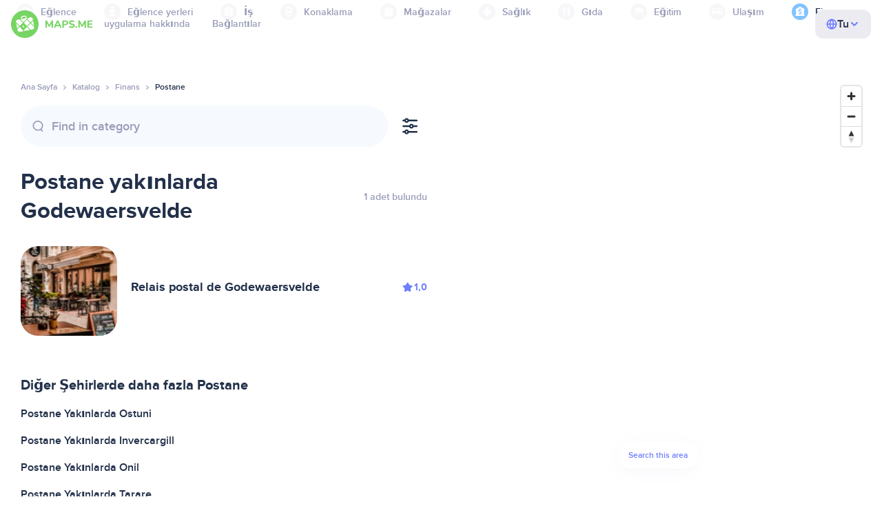

--- FILE ---
content_type: text/html;charset=UTF-8
request_url: https://tr.maps.me/catalog/finance/amenity-post_office/france/godewaersvelde-301646333/
body_size: 77302
content:
<!DOCTYPE html>
<html>
  <head>
    
    <meta http-equiv="Content-Type" content="text/html; charset=utf-8" />
    <meta
      name="viewport"
      content="width=device-width, initial-scale=1.0, maximum-scale=1.0, user-scalable=0"
    />

    
    
    
    <meta
      name="description"
      content="Postane: Fransa, Godewaersvelde şehrinde 1 yer var. Fransa, Godewaersvelde bölgesi için derecesine, özelliklerine ve incelemelerine göre Postane aramanızı filtreleyin."
    />
    

    <link
      rel="apple-touch-icon"
      sizes="180x180"
      href="/img/favicon/apple-touch-icon.png"
    />
    <link
      rel="icon"
      type="image/png"
      sizes="32x32"
      href="/img/favicon/favicon-32x32.png"
    />
    <link
      rel="icon"
      type="image/png"
      sizes="16x16"
      href="/img/favicon/favicon-16x16.png"
    />
    <link rel="manifest" href="/img/favicon/site.webmanifest" />
    <link
      rel="mask-icon"
      href="/img/favicon/safari-pinned-tab.svg"
      color="#77d563"
    />
    <meta name="msapplication-TileColor" content="#00aba9" />
    <meta name="theme-color" content="#ffffff" />

    <title
    >Godewaersvelde yakınlarındaki Postane, Fransa: adresleri, Finans rehberinde internet siteleri, MAPS.ME - çevrimdışı haritalar indirin</title>
    
    
    
    
    
    

    <!--Google-->
    <meta
      itemprop="name"
      content="MAPS.ME (MapsWithMe), iPhone, iPad, Android için detaylı çevrimdışı dünya haritaları"
    />
    <meta
      itemprop="description"
      content="MAPS.ME (MapsWithMe), tüm dünyanın çevrimdışı haritalarını içerir. ABD Haritaları: New York, San Francisco, Washington. Fransa Paris. İtalya: Roma, Venedik, Floransa, Rimini. İspanya: Barselona, Madrid. Japonya, Büyük Britanya, Türkiye, Rusya, Hindistan. Android ve iOS cihazları için."
    />
    <meta itemprop="image" content="/img/logo.png" />
    <!--Twitter-->
    <meta name="twitter:card" content="summary" />
    <meta
      name="twitter:title"
      content="MAPS.ME (MapsWithMe), iPhone, iPad, Android için detaylı çevrimdışı dünya haritaları"
    />
    <meta
      name="twitter:description"
      content="MAPS.ME (MapsWithMe), tüm dünyanın çevrimdışı haritalarını içerir. ABD Haritaları: New York, San Francisco, Washington. Fransa Paris. İtalya: Roma, Venedik, Floransa, Rimini. İspanya: Barselona, Madrid. Japonya, Büyük Britanya, Türkiye, Rusya, Hindistan. Android ve iOS cihazları için."
    />
    <meta name="twitter:image:src" content="/img/logo.png" />
    <!--Facebook-->
    <meta
      property="og:site_name"
      content="MAPS.ME (MapsWithMe), iPhone, iPad, Android için detaylı çevrimdışı dünya haritaları"
    />
    <meta
      property="og:description"
      content="MAPS.ME (MapsWithMe), tüm dünyanın çevrimdışı haritalarını içerir. ABD Haritaları: New York, San Francisco, Washington. Fransa Paris. İtalya: Roma, Venedik, Floransa, Rimini. İspanya: Barselona, Madrid. Japonya, Büyük Britanya, Türkiye, Rusya, Hindistan. Android ve iOS cihazları için."
    />
    <meta property="og:image" content="/img/logo.png" />
    <meta
      property="og:title"
      content="MAPS.ME (MapsWithMe), iPhone, iPad, Android için detaylı çevrimdışı dünya haritaları"
    />
    <meta property="og:type" content="website" />
    <meta property="og:url" content="https://tr.maps.me" />
    <link
      rel="alternate"
      hreflang="en"
      href="https://maps.me/catalog/finance/amenity-post_office/france/godewaersvelde-301646333/"
    /><link
      rel="alternate"
      hreflang="ar"
      href="https://ae.maps.me/catalog/finance/amenity-post_office/france/godewaersvelde-301646333/"
    /><link
      rel="alternate"
      hreflang="pt-br"
      href="https://br.maps.me/catalog/finance/amenity-post_office/france/godewaersvelde-301646333/"
    /><link
      rel="alternate"
      hreflang="fr"
      href="https://fr.maps.me/catalog/finance/amenity-post_office/france/godewaersvelde-301646333/"
    /><link
      rel="alternate"
      hreflang="de"
      href="https://de.maps.me/catalog/finance/amenity-post_office/france/godewaersvelde-301646333/"
    /><link
      rel="alternate"
      hreflang="it"
      href="https://it.maps.me/catalog/finance/amenity-post_office/france/godewaersvelde-301646333/"
    /><link
      rel="alternate"
      hreflang="ru"
      href="https://ru.maps.me/catalog/finance/amenity-post_office/france/godewaersvelde-301646333/"
    /><link
      rel="alternate"
      hreflang="zh"
      href="https://cn.maps.me/catalog/finance/amenity-post_office/france/godewaersvelde-301646333/"
    /><link
      rel="alternate"
      hreflang="zf"
      href="https://zf.maps.me/catalog/finance/amenity-post_office/france/godewaersvelde-301646333/"
    /><link
      rel="alternate"
      hreflang="es"
      href="https://es.maps.me/catalog/finance/amenity-post_office/france/godewaersvelde-301646333/"
    /><link
      rel="alternate"
      hreflang="tr"
      href="https://tr.maps.me/catalog/finance/amenity-post_office/france/godewaersvelde-301646333/"
    /><link
      rel="alternate"
      hreflang="hi"
      href="https://hi.maps.me/catalog/finance/amenity-post_office/france/godewaersvelde-301646333/"
    /><link
      rel="alternate"
      hreflang="vi"
      href="https://vn.maps.me/catalog/finance/amenity-post_office/france/godewaersvelde-301646333/"
    /><link
      rel="alternate"
      hreflang="ja"
      href="https://ja.maps.me/catalog/finance/amenity-post_office/france/godewaersvelde-301646333/"
    /><link
      rel="alternate"
      hreflang="ko"
      href="https://ko.maps.me/catalog/finance/amenity-post_office/france/godewaersvelde-301646333/"
    />
    
    <!--social end-->

    <link
      href="/css/light-theme.css"
      rel="stylesheet"
      type="text/css"
    />
    

    <link href="/css/style.css" rel="stylesheet" type="text/css" />
    <link href="/css/mobile.css" rel="stylesheet" type="text/css" />
    <link href="/css/header.css" rel="stylesheet" type="text/css" />
    <meta property="og:test" content="light" />

    <!-- Google Tag Manager -->
    <script>
      (function (w, d, s, l, i) {
        w[l] = w[l] || [];
        w[l].push({
          "gtm.start": new Date().getTime(),
          event: "gtm.js",
        });
        var f = d.getElementsByTagName(s)[0],
          j = d.createElement(s),
          dl = l != "dataLayer" ? "&l=" + l : "";
        j.async = true;
        j.src = "https://www.googletagmanager.com/gtm.js?id=" + i + dl;
        f.parentNode.insertBefore(j, f);
      })(window, document, "script", "dataLayer", "GTM-T43L9CP");
    </script>
    <!-- End Google Tag Manager -->
    <script
      src="//geoip-js.com/js/apis/geoip2/v2.1/geoip2.js"
      type="text/javascript"
    ></script>
  
    <script src="https://api.mapbox.com/mapbox-gl-js/v1.12.0/mapbox-gl.js"></script>
    <link
      href="https://api.mapbox.com/mapbox-gl-js/v1.12.0/mapbox-gl.css"
      rel="stylesheet"
    />
  </head>
  <body class="theme-light">
    <div class="mainwrap">
      <div class="top-content">
        <header
    class="page-header"
  >
    <div class="page-header-content-wrapper">
      <div class="page-header-left-side">
        <a
          class="page-header-logo page-header-logo--long"
          href="/"
          ><img src="/img/logo-full.svg" alt="Maps.me" />
        </a>
        <a
          class="page-header-logo page-header-logo--short"
          href="/"
          ><img src="/img/logo.svg" alt="Maps.me" />
        </a>
        <div class="page-header-navigation js-page-header-navigation">
          <div
            class="page-header-languages page-header-languages--mobile js-page-header-languages-block"
          >
            <div
              class="page-header-languages-current js-page-header-languages-current"
            >
              <div>
                <img src="/img/globe.svg" />
                <div>Tu</div>
              </div>
              <img class="chevron" src="/img/chevron-up.svg" />
            </div>
            <div class="page-header-back js-page-header-languages-current">
              <img src="/img/chevron-left.svg" />
              Menu
            </div>
            <div class="page-header-languages-list">
              <a
                class="filters-check"
                href="https://maps.me/catalog/finance/amenity-post_office/france/godewaersvelde-301646333/"
              >
                <span class="checkbox"></span
                ><span>English</span>
              </a><a
                class="filters-check"
                href="https://ae.maps.me/catalog/finance/amenity-post_office/france/godewaersvelde-301646333/"
              >
                <span class="checkbox"></span
                ><span>Arabic</span>
              </a><a
                class="filters-check"
                href="https://br.maps.me/catalog/finance/amenity-post_office/france/godewaersvelde-301646333/"
              >
                <span class="checkbox"></span
                ><span>Brazil</span>
              </a><a
                class="filters-check"
                href="https://fr.maps.me/catalog/finance/amenity-post_office/france/godewaersvelde-301646333/"
              >
                <span class="checkbox"></span
                ><span>French</span>
              </a><a
                class="filters-check"
                href="https://de.maps.me/catalog/finance/amenity-post_office/france/godewaersvelde-301646333/"
              >
                <span class="checkbox"></span
                ><span>German</span>
              </a><a
                class="filters-check"
                href="https://it.maps.me/catalog/finance/amenity-post_office/france/godewaersvelde-301646333/"
              >
                <span class="checkbox"></span
                ><span>Italian</span>
              </a><a
                class="filters-check"
                href="https://ru.maps.me/catalog/finance/amenity-post_office/france/godewaersvelde-301646333/"
              >
                <span class="checkbox"></span
                ><span>Russian</span>
              </a><a
                class="filters-check"
                href="https://cn.maps.me/catalog/finance/amenity-post_office/france/godewaersvelde-301646333/"
              >
                <span class="checkbox"></span
                ><span>Simplified China</span>
              </a><a
                class="filters-check"
                href="https://zf.maps.me/catalog/finance/amenity-post_office/france/godewaersvelde-301646333/"
              >
                <span class="checkbox"></span
                ><span>Traditional China</span>
              </a><a
                class="filters-check"
                href="https://es.maps.me/catalog/finance/amenity-post_office/france/godewaersvelde-301646333/"
              >
                <span class="checkbox"></span
                ><span>Spanish</span>
              </a><a
                class="filters-check active"
                href="https://tr.maps.me/catalog/finance/amenity-post_office/france/godewaersvelde-301646333/"
              >
                <span class="checkbox"></span
                ><span>Turkey</span>
              </a><a
                class="filters-check"
                href="https://hi.maps.me/catalog/finance/amenity-post_office/france/godewaersvelde-301646333/"
              >
                <span class="checkbox"></span
                ><span>India</span>
              </a><a
                class="filters-check"
                href="https://vn.maps.me/catalog/finance/amenity-post_office/france/godewaersvelde-301646333/"
              >
                <span class="checkbox"></span
                ><span>Vietnam</span>
              </a><a
                class="filters-check"
                href="https://ja.maps.me/catalog/finance/amenity-post_office/france/godewaersvelde-301646333/"
              >
                <span class="checkbox"></span
                ><span>Japanese</span>
              </a><a
                class="filters-check"
                href="https://ko.maps.me/catalog/finance/amenity-post_office/france/godewaersvelde-301646333/"
              >
                <span class="checkbox"></span
                ><span>Korean</span>
              </a>
            </div>
          </div>
          <ul class="js-navigation-list">
            <li
            >
              <a
                class="link"
                href="/app/"
                >uygulama hakkında</a
              >
              <img src="/img/chevron-nav.svg" />
            </li>
            <li
            >
              <a
                class="link"
                href="/contacts/"
                >Bağlantılar</a
              >
              <img src="/img/chevron-nav.svg" />
            </li>
          </ul>
        </div>
      </div>

      <div
        class="page-header-languages js-page-header-languages-block"
      >
        <div
          class="page-header-languages-current js-page-header-languages-current"
        >
          <img src="/img/globe.svg" />
          <div>Tu</div>
          <img class="chevron" src="/img/chevron-up.svg" />
        </div>

        <div class="page-header-languages-list">
          <a
            class="filters-check"
            href="https://maps.me/catalog/finance/amenity-post_office/france/godewaersvelde-301646333/"
          >
            <span class="checkbox"></span
            ><span>English</span>
          </a><a
            class="filters-check"
            href="https://ae.maps.me/catalog/finance/amenity-post_office/france/godewaersvelde-301646333/"
          >
            <span class="checkbox"></span
            ><span>Arabic</span>
          </a><a
            class="filters-check"
            href="https://br.maps.me/catalog/finance/amenity-post_office/france/godewaersvelde-301646333/"
          >
            <span class="checkbox"></span
            ><span>Brazil</span>
          </a><a
            class="filters-check"
            href="https://fr.maps.me/catalog/finance/amenity-post_office/france/godewaersvelde-301646333/"
          >
            <span class="checkbox"></span
            ><span>French</span>
          </a><a
            class="filters-check"
            href="https://de.maps.me/catalog/finance/amenity-post_office/france/godewaersvelde-301646333/"
          >
            <span class="checkbox"></span
            ><span>German</span>
          </a><a
            class="filters-check"
            href="https://it.maps.me/catalog/finance/amenity-post_office/france/godewaersvelde-301646333/"
          >
            <span class="checkbox"></span
            ><span>Italian</span>
          </a><a
            class="filters-check"
            href="https://ru.maps.me/catalog/finance/amenity-post_office/france/godewaersvelde-301646333/"
          >
            <span class="checkbox"></span
            ><span>Russian</span>
          </a><a
            class="filters-check"
            href="https://cn.maps.me/catalog/finance/amenity-post_office/france/godewaersvelde-301646333/"
          >
            <span class="checkbox"></span
            ><span>Simplified China</span>
          </a><a
            class="filters-check"
            href="https://zf.maps.me/catalog/finance/amenity-post_office/france/godewaersvelde-301646333/"
          >
            <span class="checkbox"></span
            ><span>Traditional China</span>
          </a><a
            class="filters-check"
            href="https://es.maps.me/catalog/finance/amenity-post_office/france/godewaersvelde-301646333/"
          >
            <span class="checkbox"></span
            ><span>Spanish</span>
          </a><a
            class="filters-check active"
            href="https://tr.maps.me/catalog/finance/amenity-post_office/france/godewaersvelde-301646333/"
          >
            <span class="checkbox"></span
            ><span>Turkey</span>
          </a><a
            class="filters-check"
            href="https://hi.maps.me/catalog/finance/amenity-post_office/france/godewaersvelde-301646333/"
          >
            <span class="checkbox"></span
            ><span>India</span>
          </a><a
            class="filters-check"
            href="https://vn.maps.me/catalog/finance/amenity-post_office/france/godewaersvelde-301646333/"
          >
            <span class="checkbox"></span
            ><span>Vietnam</span>
          </a><a
            class="filters-check"
            href="https://ja.maps.me/catalog/finance/amenity-post_office/france/godewaersvelde-301646333/"
          >
            <span class="checkbox"></span
            ><span>Japanese</span>
          </a><a
            class="filters-check"
            href="https://ko.maps.me/catalog/finance/amenity-post_office/france/godewaersvelde-301646333/"
          >
            <span class="checkbox"></span
            ><span>Korean</span>
          </a>
        </div>
      </div>

      <div class="mobile-menu-button js-mobile-menu-button">
        <img
          class="mobile-menu-image--burger"
          src="/img/burger.svg"
          alt="Maps.me"
        />
        <img
          class="mobile-menu-image--cross"
          src="/img/burger-close.svg"
          alt="Maps.me"
        />
      </div>
    </div>
    <div class="snackbar-error" id="error-alert">
      <div class="snackbar-error-text-container" variant="error"><span class="snackbar-error-text">This section is not available yet</span></div>
      <div class="snackbar-error-icon"><svg width="24" height="24" viewBox="0 0 24 24" fill="none" xmlns="http://www.w3.org/2000/svg"><path d="M12 22C9.34711 22.0024 6.80218 20.9496 4.9263 19.0737C3.05042 17.1978 1.99762 14.6529 2 12V11.8C2.08179 7.79223 4.5478 4.22016 8.26637 2.72307C11.9849 1.22597 16.2381 2.0929 19.074 4.92601C21.9365 7.78609 22.7932 12.0893 21.2443 15.8276C19.6955 19.5659 16.0465 22.0024 12 22ZM12 13.41L13.885 15.295C14.2744 15.6844 14.9056 15.6844 15.295 15.295C15.6844 14.9056 15.6844 14.2744 15.295 13.885L13.41 12L15.295 10.115C15.6844 9.72565 15.6844 9.09437 15.295 8.70501C14.9056 8.31565 14.2744 8.31565 13.885 8.70501L12 10.59L10.115 8.70501C9.72565 8.31565 9.09437 8.31565 8.70501 8.70501C8.31565 9.09437 8.31565 9.72565 8.70501 10.115L10.59 12L8.70508 13.8849C8.31568 14.2743 8.31568 14.9057 8.70508 15.2951C9.09442 15.6844 9.72566 15.6845 10.1151 15.2952L12 13.411V13.41Z" fill="white"></path></svg></div>
    </div>
  </header>
        <!-- end .header-->
        
        
          <div class="top-categories">
    <div class="container">
        <div class="swiper-container">
            <div class="swiper-wrapper">
                <div class="swiper-slide">
                    <div class="menu-category js_open_block"
                         style="--color: #319CFF">
                        <div class="menu-category-head link js_toggle_categories"> <span class="pic">
                                                                            <img src="/img/categories/entertainment-7d60ce76e86377e2fc948d0865602163.svg"
                                                                                 width="24" height="24" alt=""/>
                                                                            </span><span>Eğlence</span>
                        </div>
                        <!-- end .menu-category-head-->
                        <div class="popup">
                            <div class="popup-scroll">
                                <div class="popup-ind">
                                    <ul>
                                        <li>
                                            <a href="/catalog/recreation/sport-athletics/">Spor Salonu</a>
                                        </li>
                                        <li>
                                            <a href="/catalog/recreation/sport-basketball/">Basketbol Sahası</a>
                                        </li>
                                        <li>
                                            <a href="/catalog/recreation/amenity-casino/">Casino</a>
                                        </li>
                                        <li>
                                            <a href="/catalog/recreation/amenity-cinema/">Sinema</a>
                                        </li>
                                        <li>
                                            <a href="/catalog/recreation/leisure-fitness_centre/">Fitness Merkezi</a>
                                        </li>
                                        <li>
                                            <a href="/catalog/recreation/sport-football/">Futbol Sahası</a>
                                        </li>
                                        <li>
                                            <a href="/catalog/recreation/amenity-library/">Kütüphane</a>
                                        </li>
                                        <li>
                                            <a href="/catalog/recreation/sport-multi/">Çoklu Spor Sahası</a>
                                        </li>
                                        <li>
                                            <a href="/catalog/recreation/amenity-nightclub/">Gece kulübü</a>
                                        </li>
                                        <li>
                                            <a href="/catalog/recreation/leisure-park/">Park</a>
                                        </li>
                                        <li>
                                            <a href="/catalog/recreation/man_made-pier/">İskele</a>
                                        </li>
                                        <li>
                                            <a href="/catalog/recreation/leisure-sauna/">Sauna</a>
                                        </li>
                                        <li>
                                            <a href="/catalog/recreation/leisure-stadium/">Stadyum</a>
                                        </li>
                                        <li>
                                            <a href="/catalog/recreation/leisure-swimming_pool/">Yüzme Havuzu</a>
                                        </li>
                                        <li>
                                            <a href="/catalog/recreation/amenity-theatre/">Tiyatro</a>
                                        </li>
                                        <li>
                                            <a href="/catalog/recreation/leisure-water_park/">Su Parkı</a>
                                        </li>
                                        <li>
                                            <a href="/catalog/recreation/tourism-zoo/">Hayvanat Bahçesi</a>
                                        </li>
                                    </ul>
                                </div>
                                <!-- end .popup-ind-->
                            </div>
                            <!-- end .popup-scroll-->
                            <div class="popup-arr"></div>
                        </div>
                        <!-- end .popup-->
                    </div>
                    <!-- end .menu-category-->
                </div>
                <div class="swiper-slide">
                    <div class="menu-category js_open_block"
                         style="--color: #AF63BC">
                        <div class="menu-category-head link js_toggle_categories"> <span class="pic">
                                                                            <img src="/img/categories/attractions-86345dd157fbd2a77d6e6ec71715c2bc.svg"
                                                                                 width="24" height="24" alt=""/>
                                                                            </span><span>Eğlence yerleri</span>
                        </div>
                        <!-- end .menu-category-head-->
                        <div class="popup">
                            <div class="popup-scroll">
                                <div class="popup-ind">
                                    <ul>
                                        <li>
                                            <a href="/catalog/attractions/tourism-attraction/">Görülecek yerler</a>
                                        </li>
                                        <li>
                                            <a href="/catalog/attractions/historic-castle/">Kale</a>
                                        </li>
                                        <li>
                                            <a href="/catalog/attractions/amenity-place_of_worship-christian/">Kilise</a>
                                        </li>
                                        <li>
                                            <a href="/catalog/attractions/historic-memorial/">Abide</a>
                                        </li>
                                        <li>
                                            <a href="/catalog/attractions/historic-monument/">Anıt</a>
                                        </li>
                                        <li>
                                            <a href="/catalog/attractions/amenity-place_of_worship-muslim/">Mosque</a>
                                        </li>
                                        <li>
                                            <a href="/catalog/attractions/tourism-museum/">Müze</a>
                                        </li>
                                        <li>
                                            <a href="/catalog/attractions/amenity-place_of_worship-jewish/">Sinagog</a>
                                        </li>
                                        <li>
                                            <a href="/catalog/attractions/amenity-place_of_worship-taoist/">Tapınak</a>
                                        </li>
                                        <li>
                                            <a href="/catalog/attractions/historic-tomb/">Mezar</a>
                                        </li>
                                        <li>
                                            <a href="/catalog/attractions/tourism-viewpoint/">Manzara</a>
                                        </li>
                                        <li>
                                            <a href="/catalog/attractions/historic-wayside_shrine/">Yol Türbeleri</a>
                                        </li>
                                    </ul>
                                </div>
                                <!-- end .popup-ind-->
                            </div>
                            <!-- end .popup-scroll-->
                            <div class="popup-arr"></div>
                        </div>
                        <!-- end .popup-->
                    </div>
                    <!-- end .menu-category-->
                </div>
                <div class="swiper-slide">
                    <div class="menu-category js_open_block"
                         style="--color: #5D36B0">
                        <div class="menu-category-head link js_toggle_categories"> <span class="pic">
                                                                            <img src="/img/categories/business-b610e905c38c339acb539c8a6bb3a4c7.svg"
                                                                                 width="24" height="24" alt=""/>
                                                                            </span><span>İş</span>
                        </div>
                        <!-- end .menu-category-head-->
                        <div class="popup">
                            <div class="popup-scroll">
                                <div class="popup-ind">
                                    <ul>
                                        <li>
                                            <a href="/catalog/business/shop-car_parts/">Araba Parçaları</a>
                                        </li>
                                        <li>
                                            <a href="/catalog/business/shop-car/">Araba Mağazası</a>
                                        </li>
                                        <li>
                                            <a href="/catalog/business/amenity-car_wash/">Araba Yıkama</a>
                                        </li>
                                        <li>
                                            <a href="/catalog/business/office-company/">Şirket Ofisi</a>
                                        </li>
                                        <li>
                                            <a href="/catalog/business/shop-dry_cleaning/">Kuru Temizleme</a>
                                        </li>
                                        <li>
                                            <a href="/catalog/business/shop-hairdresser/">Kuaför</a>
                                        </li>
                                        <li>
                                            <a href="/catalog/business/shop-laundry/">Çamaşırhane</a>
                                        </li>
                                        <li>
                                            <a href="/catalog/business/office-lawyer/">Avukat</a>
                                        </li>
                                        <li>
                                            <a href="/catalog/business/shop-optician/">Gözlükçü</a>
                                        </li>
                                        <li>
                                            <a href="/catalog/business/shop-car_repair-tyres/">Lastik Tamir</a>
                                        </li>
                                    </ul>
                                </div>
                                <!-- end .popup-ind-->
                            </div>
                            <!-- end .popup-scroll-->
                            <div class="popup-arr"></div>
                        </div>
                        <!-- end .popup-->
                    </div>
                    <!-- end .menu-category-->
                </div>
                <div class="swiper-slide">
                    <div class="menu-category js_open_block"
                         style="--color: #6F4ADA">
                        <div class="menu-category-head link js_toggle_categories"> <span class="pic">
                                                                            <img src="/img/categories/lodging-3101fa6373c6a4ce946195c82f9a8b7d.svg"
                                                                                 width="24" height="24" alt=""/>
                                                                            </span><span>Konaklama</span>
                        </div>
                        <!-- end .menu-category-head-->
                        <div class="popup">
                            <div class="popup-scroll">
                                <div class="popup-ind">
                                    <ul>
                                        <li>
                                            <a href="/catalog/lodging/tourism-apartment/">Daireler</a>
                                        </li>
                                        <li>
                                            <a href="/catalog/lodging/tourism-camp_site/">Kamp alanı</a>
                                        </li>
                                        <li>
                                            <a href="/catalog/lodging/tourism-guest_house/">Pansiyon</a>
                                        </li>
                                        <li>
                                            <a href="/catalog/lodging/tourism-hostel/">Hostel</a>
                                        </li>
                                        <li>
                                            <a href="/catalog/lodging/tourism-hotel/">Otel</a>
                                        </li>
                                        <li>
                                            <a href="/catalog/lodging/tourism-motel/">Motel</a>
                                        </li>
                                    </ul>
                                </div>
                                <!-- end .popup-ind-->
                            </div>
                            <!-- end .popup-scroll-->
                            <div class="popup-arr"></div>
                        </div>
                        <!-- end .popup-->
                    </div>
                    <!-- end .menu-category-->
                </div>
                <div class="swiper-slide">
                    <div class="menu-category js_open_block"
                         style="--color: #999CB8">
                        <div class="menu-category-head link js_toggle_categories"> <span class="pic">
                                                                            <img src="/img/categories/shops-5aea0688e2b2c67948d3fe515282b853.svg"
                                                                                 width="24" height="24" alt=""/>
                                                                            </span><span>Mağazalar</span>
                        </div>
                        <!-- end .menu-category-head-->
                        <div class="popup">
                            <div class="popup-scroll">
                                <div class="popup-ind">
                                    <ul>
                                        <li>
                                            <a href="/catalog/shops/shop-bakery/">Fırın</a>
                                        </li>
                                        <li>
                                            <a href="/catalog/shops/shop-beauty/">Kozmetik Mağazası</a>
                                        </li>
                                        <li>
                                            <a href="/catalog/shops/shop-books/">Kitapçı</a>
                                        </li>
                                        <li>
                                            <a href="/catalog/shops/shop-butcher/">Kasap</a>
                                        </li>
                                        <li>
                                            <a href="/catalog/shops/shop-chemist/">Bakkal</a>
                                        </li>
                                        <li>
                                            <a href="/catalog/shops/shop-clothes/">Kıyafet mağazası</a>
                                        </li>
                                        <li>
                                            <a href="/catalog/shops/shop-computer/">Bilgisayar Mağazası</a>
                                        </li>
                                        <li>
                                            <a href="/catalog/shops/shop-department_store/">Bonmarşe</a>
                                        </li>
                                        <li>
                                            <a href="/catalog/shops/shop-florist/">Çiçekçi</a>
                                        </li>
                                        <li>
                                            <a href="/catalog/shops/shop-furniture/">Mobilya Mağazası</a>
                                        </li>
                                        <li>
                                            <a href="/catalog/shops/shop-gift/">Hediye Dükkânı</a>
                                        </li>
                                        <li>
                                            <a href="/catalog/shops/shop-hardware/">Hırdavatçı</a>
                                        </li>
                                        <li>
                                            <a href="/catalog/shops/shop-jewelry/">Kuyumcu</a>
                                        </li>
                                        <li>
                                            <a href="/catalog/shops/shop-kiosk/">Büfe</a>
                                        </li>
                                        <li>
                                            <a href="/catalog/shops/shop-alcohol/">Tekel</a>
                                        </li>
                                        <li>
                                            <a href="/catalog/shops/shop-mall/">Alışveriş merkezi</a>
                                        </li>
                                        <li>
                                            <a href="/catalog/shops/amenity-marketplace/">Pazar yeri</a>
                                        </li>
                                        <li>
                                            <a href="/catalog/shops/shop-pet/">Petshop</a>
                                        </li>
                                        <li>
                                            <a href="/catalog/shops/shop-photo/">Fotoğrafçı</a>
                                        </li>
                                        <li>
                                            <a href="/catalog/shops/shop-shoes/">Ayakkabı Mağazası</a>
                                        </li>
                                        <li>
                                            <a href="/catalog/shops/shop-sports/">Spor Eşyaları</a>
                                        </li>
                                        <li>
                                            <a href="/catalog/shops/shop-supermarket/">Süpermarket</a>
                                        </li>
                                        <li>
                                            <a href="/catalog/shops/shop-confectionery/">Tatlıcı</a>
                                        </li>
                                        <li>
                                            <a href="/catalog/shops/shop-ticket/">Bilet Dükkânı</a>
                                        </li>
                                        <li>
                                            <a href="/catalog/shops/shop-toys/">Oyuncakçı</a>
                                        </li>
                                        <li>
                                            <a href="/catalog/shops/shop-wine/">Şarap Dükkânı</a>
                                        </li>
                                    </ul>
                                </div>
                                <!-- end .popup-ind-->
                            </div>
                            <!-- end .popup-scroll-->
                            <div class="popup-arr"></div>
                        </div>
                        <!-- end .popup-->
                    </div>
                    <!-- end .menu-category-->
                </div>
                <div class="swiper-slide">
                    <div class="menu-category js_open_block"
                         style="--color: #28DBBB">
                        <div class="menu-category-head link js_toggle_categories"> <span class="pic">
                                                                            <img src="/img/categories/health-a5112ec65e5c888fae2e25462a5ecb0d.svg"
                                                                                 width="24" height="24" alt=""/>
                                                                            </span><span>Sağlık</span>
                        </div>
                        <!-- end .menu-category-head-->
                        <div class="popup">
                            <div class="popup-scroll">
                                <div class="popup-ind">
                                    <ul>
                                        <li>
                                            <a href="/catalog/health/amenity-clinic/">Klinik</a>
                                        </li>
                                        <li>
                                            <a href="/catalog/health/amenity-dentist/">Dişçi</a>
                                        </li>
                                        <li>
                                            <a href="/catalog/health/amenity-doctors/">Doktor</a>
                                        </li>
                                        <li>
                                            <a href="/catalog/health/amenity-hospital/">Hastane</a>
                                        </li>
                                        <li>
                                            <a href="/catalog/health/amenity-pharmacy/">Eczane</a>
                                        </li>
                                        <li>
                                            <a href="/catalog/health/amenity-veterinary/">Veteriner</a>
                                        </li>
                                    </ul>
                                </div>
                                <!-- end .popup-ind-->
                            </div>
                            <!-- end .popup-scroll-->
                            <div class="popup-arr"></div>
                        </div>
                        <!-- end .popup-->
                    </div>
                    <!-- end .menu-category-->
                </div>
                <div class="swiper-slide">
                    <div class="menu-category js_open_block"
                         style="--color: #24C17D">
                        <div class="menu-category-head link js_toggle_categories"> <span class="pic">
                                                                            <img src="/img/categories/food-482840d98888ee6d80d9694d22bec315.svg"
                                                                                 width="24" height="24" alt=""/>
                                                                            </span><span>Gıda</span>
                        </div>
                        <!-- end .menu-category-head-->
                        <div class="popup">
                            <div class="popup-scroll">
                                <div class="popup-ind">
                                    <ul>
                                        <li>
                                            <a href="/catalog/food/amenity-bar/">Bar</a>
                                        </li>
                                        <li>
                                            <a href="/catalog/food/amenity-cafe/">Kafe</a>
                                        </li>
                                        <li>
                                            <a href="/catalog/food/amenity-fast_food/">Fast Food</a>
                                        </li>
                                        <li>
                                            <a href="/catalog/food/amenity-pub/">Birahane</a>
                                        </li>
                                        <li>
                                            <a href="/catalog/food/amenity-restaurant/">Restoran</a>
                                        </li>
                                    </ul>
                                </div>
                                <!-- end .popup-ind-->
                            </div>
                            <!-- end .popup-scroll-->
                            <div class="popup-arr"></div>
                        </div>
                        <!-- end .popup-->
                    </div>
                    <!-- end .menu-category-->
                </div>
                <div class="swiper-slide">
                    <div class="menu-category js_open_block"
                         style="--color: #1F9983">
                        <div class="menu-category-head link js_toggle_categories"> <span class="pic">
                                                                            <img src="/img/categories/education-6eeba8b3633828a2bc8a5e5849e3b374.svg"
                                                                                 width="24" height="24" alt=""/>
                                                                            </span><span>Eğitim</span>
                        </div>
                        <!-- end .menu-category-head-->
                        <div class="popup">
                            <div class="popup-scroll">
                                <div class="popup-ind">
                                    <ul>
                                        <li>
                                            <a href="/catalog/education/amenity-college/">Kolej</a>
                                        </li>
                                        <li>
                                            <a href="/catalog/education/amenity-kindergarten/">Anaokulu</a>
                                        </li>
                                        <li>
                                            <a href="/catalog/education/amenity-school/">Okul</a>
                                        </li>
                                        <li>
                                            <a href="/catalog/education/amenity-university/">Üniversite</a>
                                        </li>
                                    </ul>
                                </div>
                                <!-- end .popup-ind-->
                            </div>
                            <!-- end .popup-scroll-->
                            <div class="popup-arr"></div>
                        </div>
                        <!-- end .popup-->
                    </div>
                    <!-- end .menu-category-->
                </div>
                <div class="swiper-slide">
                    <div class="menu-category js_open_block"
                         style="--color: #FB4D6D">
                        <div class="menu-category-head link js_toggle_categories"> <span class="pic">
                                                                            <img src="/img/categories/transport-5f3701dbe5fcb3435103f1d33304467b.svg"
                                                                                 width="24" height="24" alt=""/>
                                                                            </span><span>Ulaşım</span>
                        </div>
                        <!-- end .menu-category-head-->
                        <div class="popup">
                            <div class="popup-scroll">
                                <div class="popup-ind">
                                    <ul>
                                        <li>
                                            <a href="/catalog/transport/aeroway-aerodrome/">Havaalanı</a>
                                        </li>
                                        <li>
                                            <a href="/catalog/transport/amenity-bus_station/">Otobüs durağı</a>
                                        </li>
                                        <li>
                                            <a href="/catalog/transport/amenity-car_rental/">Araç Kiralama</a>
                                        </li>
                                        <li>
                                            <a href="/catalog/transport/amenity-car_sharing/">Araç Paylaşımı</a>
                                        </li>
                                        <li>
                                            <a href="/catalog/transport/amenity-fuel/">Benzin istasyonu</a>
                                        </li>
                                        <li>
                                            <a href="/catalog/transport/amenity-parking/">Otopark</a>
                                        </li>
                                        <li>
                                            <a href="/catalog/transport/railway-subway_entrance/">Metro</a>
                                        </li>
                                        <li>
                                            <a href="/catalog/transport/amenity-taxi/">Taksi</a>
                                        </li>
                                        <li>
                                            <a href="/catalog/transport/railway-station/">Tren istasyonu</a>
                                        </li>
                                    </ul>
                                </div>
                                <!-- end .popup-ind-->
                            </div>
                            <!-- end .popup-scroll-->
                            <div class="popup-arr"></div>
                        </div>
                        <!-- end .popup-->
                    </div>
                    <!-- end .menu-category-->
                </div>
                <div class="swiper-slide active">
                    <div class="menu-category active js_open_block"
                         style="--color: #82C3FF">
                        <div class="menu-category-head link js_toggle_categories"> <span class="pic">
                                                                            <img src="/img/categories/finance-b610e905c38c339acb539c8a6bb3a4c7.svg"
                                                                                 width="24" height="24" alt=""/>
                                                                            </span><span>Finans</span>
                        </div>
                        <!-- end .menu-category-head-->
                        <div class="popup">
                            <div class="popup-scroll">
                                <div class="popup-ind">
                                    <ul>
                                        <li>
                                            <a href="/catalog/finance/amenity-atm/">ATM</a>
                                        </li>
                                        <li>
                                            <a href="/catalog/finance/amenity-bank/">Banka</a>
                                        </li>
                                        <li>
                                            <a href="/catalog/finance/amenity-post_office/">Postane</a>
                                        </li>
                                    </ul>
                                </div>
                                <!-- end .popup-ind-->
                            </div>
                            <!-- end .popup-scroll-->
                            <div class="popup-arr"></div>
                        </div>
                        <!-- end .popup-->
                    </div>
                    <!-- end .menu-category-->
                </div>
                <!-- end .swiper-slide-->
            </div>
            <!-- end .swiper-wrapper-->
        </div>
        <!-- end .swiper-container-->
    </div>
    <!-- end .container-->
</div>
        
        
        <!-- end .top-categories-->
      </div>
      <!-- end .top-content-->
      <div class="content">
        <div class="top-content-place with-cat"></div>
        <div class="content-with-map">
          <div class="container">
            <div class="breadcrumbs">
              <div class="grid">
                <div>
                  <a href="/"
                    ><span>Ana Sayfa</span></a
                  >
                </div>
                <div class="arr">
                  <svg width="12" height="12">
                    <use xlink:href="/img/sprite.svg#rarr-12"></use>
                  </svg>
                </div>
                <div>
                  <a href="/catalog"
                    ><span>Katalog</span></a
                  >
                </div>
                <div class="arr">
                  <svg width="12" height="12">
                    <use xlink:href="/img/sprite.svg#rarr-12"></use>
                  </svg>
                </div>
                <div>
                  <a
                    href="/catalog/finance/"
                  >
                    <span>Finans</span>
                  </a>
                </div>
                <div class="arr">
                  <svg width="12" height="12">
                    <use xlink:href="/img/sprite.svg#rarr-12"></use>
                  </svg>
                </div>
                <div>
                  <span>Postane</span>
                </div>
              </div>
              <!-- end .grid-->
            </div>
            <!-- end .breadcrumbs-->
            <form
              action="/catalog/finance/amenity-post_office/"
              class="big-search has-filters"
            >
              <div class="input placeholder input-big input-search">
                <input
                  type="search"
                  placeholder="Find in category" id="searchString" name="searchString" value=""
                />
                <div class="pic">
                  <svg width="20" height="20">
                    <use xlink:href="/img/sprite.svg#search-20"></use>
                  </svg>
                </div>
                <div class="clear">
                  <svg width="24" height="24">
                    <use xlink:href="/img/sprite.svg#cross-24"></use>
                  </svg>
                </div>
              </div>
              <!-- end .input-->
              <div
                class="filters js_open_block"
              >
                <div class="toggle js_toggle">
                  <svg width="24" height="24">
                    <use xlink:href="/img/sprite.svg#filter-24"></use>
                  </svg>
                </div>
                <!-- end .toggle-->
                <div class="popup">
                  <div class="popup-scroll">
                    <div class="popup-ind">
                      <a
                        class="filters-check"
                        href="/catalog/finance/amenity-post_office/?wifi=true"
                      >
                        <span class="checkbox"></span><span>Wi-Fi</span>
                      </a>
                      <!-- end .filters-check-->
                      
                      <!-- end .filters-check-->
                      <div class="filters-checks">
                        <a
                          href="/catalog/finance/amenity-post_office/?priceTier=1"
                        >
                          <span>$</span>
                        </a>
                        <a
                          href="/catalog/finance/amenity-post_office/?priceTier=2"
                        >
                          <span>$$</span>
                        </a>
                        <a
                          href="/catalog/finance/amenity-post_office/?priceTier=3"
                        >
                          <span>$$$</span>
                        </a>
                        <a
                          href="/catalog/finance/amenity-post_office/?priceTier=4"
                        >
                          <span>$$$$</span>
                        </a>
                      </div>
                      <!-- end .filters-checks-->
                      <a
                        class="filters-check"
                        href="/catalog/finance/amenity-post_office/?wheelchair=true"
                      >
                        <span class="checkbox"></span
                        ><span>Wheelchair active</span>
                      </a>
                      <!-- end .filters-check-->
                      <div class="filters-clear">
                        <a
                          class="link"
                          type="reset"
                          href="/catalog/finance/amenity-post_office/"
                          >Clear</a
                        >
                      </div>
                      <!-- end .filters-clear-->
                    </div>
                    <!-- end .popup-ind-->
                  </div>
                  <!-- end .popup-scroll-->
                  <div class="popup-arr"></div>
                </div>
                <!-- end .popup-->
              </div>
              <!-- end .filters-->
            </form>
            <!-- end .big-search-->

            <div
              class="results-title"
            >
              <div class="top">
                
                <h1
                  class="title-33"
                >Postane yakınlarda Godewaersvelde</h1>
                
                <div
                  class="num"
                >1 adet bulundu</div>
              </div>
              <!-- end .top-->
            </div>
            <!-- end .results-title-->
            <div
              class="list-places"
            >
              
                <div class="el" id="58a8f61839a01673457ce55c">
    <div class="card-wide">
        <a class="head"
           href="/catalog/finance/amenity-post_office/relais-postal-de-godewaersvelde-4611686020859522288/">
            <div class="photo"><img src="/img/temp/1.jpg" width="280"
                                    height="260" alt=""/></div>
            <!-- end .photo-->
            <div class="wrap">
                <div class="top">
                    <h2 class="name">Relais postal de Godewaersvelde</h2>
                    <div class="info-stars">
                        <span class="pic">
                    <svg width="15" height="15">
                            <use xlink:href="/img/sprite.svg#star-15"></use>
                    </svg>
                    </span>
                        <span>1,0</span>
                    </div>
                    <!-- end .info-stars-->
                </div>
                <!-- end .top-->
                <div class="info">
                    <div class="l">
                        <div>
                            
                            
                        </div>
                        
                        <!-- end .info-place-->
                    </div>
                    <!-- end .l-->
                </div>
                <!-- end .info-->
                <div class="tags">
                    
                    <ul class="hide">
                    </ul>
                    
                </div>
                <!-- end .tags-->
            </div>
            <!-- end .wrap-->
        </a>
        <!-- end .head-->
        
        <!-- end .descr-->
    </div>
    <!-- end .card-wide-->
</div>
                
              
              <!-- end .inner-info-->
            </div>
            <div>
              <!--                     https://maps.me/catalog/food/amenity-cafe/nederland/amsterdam-268396336/ -->
              <h3
                class="title-20"
              >Diğer Şehirlerde daha fazla Postane</h3>
              <ul class="links-list">
                <li>
                  <a
                    href="/catalog/finance/amenity-post_office/italia/ostuni-68528861/"
                  >Postane Yakınlarda Ostuni</a>
                </li>
                <li>
                  <a
                    href="/catalog/finance/amenity-post_office/new-zealand-aotearoa/invercargill-966608500/"
                  >Postane Yakınlarda Invercargill</a>
                </li>
                <li>
                  <a
                    href="/catalog/finance/amenity-post_office/espana/onil-249216079/"
                  >Postane Yakınlarda Onil</a>
                </li>
                <li>
                  <a
                    href="/catalog/finance/amenity-post_office/france/tarare-26692167/"
                  >Postane Yakınlarda Tarare</a>
                </li>
                <li>
                  <a
                    href="/catalog/finance/amenity-post_office/france/sornay-282749001/"
                  >Postane Yakınlarda Sornay</a>
                </li>
                <li>
                  <a
                    href="/catalog/finance/amenity-post_office/france/usclades-et-rieutord-33207365/"
                  >Postane Yakınlarda Usclades-et-Rieutord</a>
                </li>
              </ul>
            </div>
            <div>
              <!-- https://maps.me/catalog/recreation/leisure-fitness_centre/country-espana/city-barcelona-152364165/ -->
              <h3
                class="title-20"
              >Godewaersvelde şehrindeki ilginç yerler</h3>
              <ul class="links-list">
                <li>
                  <a
                    href="/catalog/lodging/tourism-guest_house/france/godewaersvelde-301646333/"
                  >Misafirhane Yakınlarda Godewaersvelde</a>
                </li>
                <li>
                  <a
                    href="/catalog/attractions/amenity-place_of_worship-christian/france/godewaersvelde-301646333/"
                  >Kilise Yakınlarda Godewaersvelde</a>
                </li>
                <li>
                  <a
                    href="/catalog/education/amenity-school/france/godewaersvelde-301646333/"
                  >Okul Yakınlarda Godewaersvelde</a>
                </li>
                <li>
                  <a
                    href="/catalog/food/amenity-restaurant/france/godewaersvelde-301646333/"
                  >Restoran Yakınlarda Godewaersvelde</a>
                </li>
                <li>
                  <a
                    href="/catalog/food/amenity-bar/france/godewaersvelde-301646333/"
                  >Bar Yakınlarda Godewaersvelde</a>
                </li>
                <li>
                  <a
                    href="/catalog/health/amenity-pharmacy/france/godewaersvelde-301646333/"
                  >Eczane Yakınlarda Godewaersvelde</a>
                </li>
              </ul>
            </div>
            <!--                <div th:if="${citySections}" class="more-places">-->
            <!--                    <h2 class="title-24"-->
            <!--                        th:if="${catalog_subcategories.links.block3 != null && catalog_subcategories.links.block3.size() > 0}"-->
            <!--                        th:text="#{text.MoreInOtherCities(${sectionCrumb.name})}">-->
            <!--                    </h2>-->
            <!--                    <div class="slider-places">-->
            <!--                        <div class="swiper-container">-->
            <!--                            <div class="swiper-wrapper">-->
            <!--                                <div th:each="link :${catalog_subcategories.links.block3}" class="swiper-slide">-->
            <!--                                    <a class="img-link" th:href="@{/catalog/{group}/{category}/{country}/{city}/-->
            <!--                                    (group=${link.targetGroupAlias},category=${link.targetCategoryAlias},country=${link.targetCountryAlias},city=${link.targetCityAlias})}">-->
            <!--                                        <img th:src="@{/img/cities/other/{file}(file=${link.image})}"-->
            <!--                                             width="367" height="240" alt=""/>-->
            <!--                                        <span th:text="${sectionCrumb.name} + ' '+#{text.PlaceNearby}+' ' + ${link.targetCityName}"-->
            <!--                                              class="img-link-text">-->
            <!--                                        </span>-->
            <!--                                    </a>-->
            <!--                                    &lt;!&ndash; end .img-link&ndash;&gt;-->
            <!--                                </div>-->
            <!--                            </div>-->
            <!--                            &lt;!&ndash; end .swiper-wrapper&ndash;&gt;-->
            <!--                        </div>-->
            <!--                        &lt;!&ndash; end .swiper-container&ndash;&gt;-->
            <!--                        <div class="swiper-arr swiper-prev">-->
            <!--                            <svg width="12" height="12">-->
            <!--                                <use xlink:href="/img/sprite.svg#rarr-12"></use>-->
            <!--                            </svg>-->
            <!--                        </div>-->
            <!--                        &lt;!&ndash; end .swiper-prev&ndash;&gt;-->
            <!--                        <div class="swiper-arr swiper-next">-->
            <!--                            <svg width="12" height="12">-->
            <!--                                <use xlink:href="/img/sprite.svg#rarr-12"></use>-->
            <!--                            </svg>-->
            <!--                        </div>-->
            <!--                        &lt;!&ndash; end .swiper-next&ndash;&gt;-->
            <!--                    </div>-->
            <!--                    &lt;!&ndash; end .slider-places&ndash;&gt;-->
            <!--                    <h2 class="title-24"-->
            <!--                        th:if="${catalog_subcategories.links.block4 != null && catalog_subcategories.links.block4.size()>0}"-->
            <!--                        th:text="#{text.InterestingPlaces(${catalog_subcategories.cityName})}"></h2>-->
            <!--                    <div class="slider-places">-->
            <!--                        <div class="swiper-container">-->
            <!--                            <div class="swiper-wrapper">-->
            <!--                                <div th:each="link :${catalog_subcategories.links.block4}" class="swiper-slide">-->
            <!--                                    <a class="img-link" th:href="@{/catalog/{group}/{category}/{country}/{city}/-->
            <!--                                    (group=${link.targetGroupAlias},category=${link.targetCategoryAlias},country=${link.targetCountryAlias},city=${link.targetCityAlias})}">-->
            <!--                                        <img th:src="@{/img/categories/{file}(file=${link.image})}" width="367" height="240" alt=""/>-->
            <!--                                        <span th:text="${link.targetCategoryName} + ' '+#{text.PlaceNearby}+' ' + ${catalog_subcategories.cityName}"-->
            <!--                                              class="img-link-text">-->
            <!--                                        </span>-->
            <!--                                    </a>-->
            <!--                                    &lt;!&ndash; end .img-link&ndash;&gt;-->
            <!--                                </div>-->
            <!--                                &lt;!&ndash; end .swiper-slide&ndash;&gt;-->
            <!--                            </div>-->
            <!--                            &lt;!&ndash; end .swiper-wrapper&ndash;&gt;-->
            <!--                        </div>-->
            <!--                        &lt;!&ndash; end .swiper-container&ndash;&gt;-->
            <!--                        <div class="swiper-arr swiper-prev">-->
            <!--                            <svg width="12" height="12">-->
            <!--                                <use xlink:href="/img/sprite.svg#rarr-12"></use>-->
            <!--                            </svg>-->
            <!--                        </div>-->
            <!--                        &lt;!&ndash; end .swiper-prev&ndash;&gt;-->
            <!--                        <div class="swiper-arr swiper-next">-->
            <!--                            <svg width="12" height="12">-->
            <!--                                <use xlink:href="/img/sprite.svg#rarr-12"></use>-->
            <!--                            </svg>-->
            <!--                        </div>-->
            <!--                        &lt;!&ndash; end .swiper-next&ndash;&gt;-->
            <!--                    </div>-->
            <!--                    &lt;!&ndash; end .slider-places&ndash;&gt;-->
            <!--                </div>-->
            <!-- end .more-places-->

            <!-- end .list-places-->
            
            
              <div class="pagination">
    
    
    
</div>
            
            
            
            <!-- end .more-places-->
          </div>
          <!-- end .container-->
        </div>
        <!-- end .content-with-map-->
        <div class="map-wrapper to-hide">
          <div class="map" id="map"></div>
          <!-- end .map-search-popup-->
          <div class="btn btn-white map-bottom-btn">Search this area</div>
        </div>
        <!-- end .map-wrapper-->
      </div>
      <!-- end .content-->
      <div class="bottom-content">
        <footer class="footer">
    <div class="container">
      <div class="grid">
        <div class="download">
          <a class="link link-apple" href="#">
            <span class="pic"><img src="/img/appstore.svg" alt="" /></span>
            <small>Şuradan indirin</small
            ><span>App Store</span> </a
          ><!-- end .link-->
          <a class="link link-android" href="#">
            <span class="pic"><img src="/img/google-play.svg" alt="" /></span>
            <small>Şuradan indirin</small>
            <span>Google Play</span> </a
          ><!-- end .link-->
        </div>
        <!-- end .download-->
        <div class="soc-row">
          <ul class="soc">
            <li>
              <a target="_blank" href="https://www.facebook.com/MapsWithMe/">
                <svg width="16" height="16">
                  <use xlink:href="/img/sprite.svg#facebook-16"></use>
                </svg>
              </a>
            </li>
            <li>
              <a target="_blank" href="https://www.instagram.com/maps.me/">
                <svg width="16" height="16">
                  <use xlink:href="/img/sprite.svg#instagram-16"></use>
                </svg>
              </a>
            </li>
            <li>
              <a target="_blank" href="https://twitter.com/maps_me/">
                <svg width="16" height="16">
                  <use xlink:href="/img/sprite.svg#twitter-16"></use>
                </svg>
              </a>
            </li>
          </ul>
          <!-- end .soc-->
        </div>
        <!-- end .soc-row-->
        <ul class="foot-menu">
          <li>© 2025 Her Hakkı Saklıdır | MAPS.ME</li>
          <li>
            <a href="/policy/"
              >Gizlilik Politikası</a
            >
          </li>
          <li>
            <a href="/terms/"
              >Kullanım Koşulları</a
            >
          </li>
        </ul>
        <!-- end .foot-menu-->
      </div>
      <!-- end .grid-->
    </div>
    <!-- end .container-->
  </footer>
        <!-- end .footer-->
      </div>
      <!-- end .bottom-content-->
      <div class="show-on-map" style="display: none">
        <div class="btn btn-blue-shad">
          <span class="for-text">Show on map</span
          ><span class="for-map">Show list</span>
        </div>
      </div>
      <!-- end .show-on-map-->
      <html>
  <link
    href="/blocks/mobile-app-invite/styles-77481d8d45a628510d122dced3b7bcb4.css"
    rel="stylesheet"
    type="text/css"
  />

  <div class="mobile-app-invite">
    <div class="app-cover">
      <div class="mobile-app-invite-content">
        <div class="mobile-app-invite-illustration">
          <img
            src="/blocks/mobile-app-invite/img/mas-code-5dcabb14632b0fd3adc12dee8d0f61b3.svg"
            width="300"
            height="300"
            alt=""
          />
        </div>

        <div class="mobile-app-invite-title">
          <span class="maps-me-brand">MAPS.ME</span> <br /><span
            >elinizin altında</span
          >
        </div>

        <div
          class="mobile-app-invite-description"
        >Uygulamaları indirin ve ufkunuzu genişletmeye başlayın</div>

        <div class="mobile-app-invite-actions">
          <a
            href="/download-app"
            target="_blank"
            class="mobile-app-invite-primary-button"
            >MAPS.ME uygulamasını açın</a
          >
          <div
            class="js-close mobile-app-invite-secondary-button"
          >Web sürümünü kullanın</div>
        </div>
      </div>
      <!-- /.content -->
    </div>
  </div>
</html>

    </div>
    <!-- end .mainwrap-->
    <link
      href="https://fonts.googleapis.com/css2?family=Nunito:wght@600;800&display=swap"
      rel="stylesheet"
    />
    <script src="https://d3js.org/d3.v3.min.js" charset="utf-8"></script>
    <script src="/js/jquery-3.5.1.min-906c82fa6eb881744c7a95babbf92b9d.js"></script>
    <script src="/js/swiper.min-109e655465f9d245b3a1e362a0191de1.js"></script>
    <link href="/css/swiper.min-feb7f8c13eaf84cacec1c26d06342624.css" rel="stylesheet" type="text/css" />
    <script src="/js/jquery.magnific-popup.min-8ea31b9f75a084ee99ed53ba833a4ada.js"></script>
    <link
      href="/css/magnific-popup-2e1433aba29ac02ae6a054a302b365c4.css"
      rel="stylesheet"
      type="text/css"
    />
    <script src="/js/main-5d2370f39ddec36d719c2c04614d7444.js"></script>
    <script src="/js/header-461a8b95f89b9b3522256cab24030f60.js"></script>
    <script>
      var lon = null;
      var lat = null;
      var zoom = lon ? 9 : 0;
      mapboxgl.accessToken = 'pk.eyJ1Ijoia29kZXRlYW0iLCJhIjoiY2xvZDM0dnBqMDU0bDJrcDhnZ3cxZmozOSJ9.V0JEUo6yfeWFRxcEmRKJwA';
      var map = new mapboxgl.Map({
          container: 'map', // container id
          style: 'mapbox://styles/mapbox/streets-v11', // style URL
          center: [lon, lat],
          zoom: zoom
      });
      map.addControl(new mapboxgl.NavigationControl())
      map.on('load', function () {
          map.addSource('moscow', {
              "type": 'geojson',
              "data": {
                  "type": "Feature",
                  "geometry": {
                      "type": "Polygon",
                      "coordinates": [
                          []
                      ]
                  }
              }
          });
          map.addLayer({
              'id': 'moscow',
              'type': 'fill',
              'source': 'moscow',
              'layout': {},
              'paint': {
                  'fill-color': '#9A9057',
                  'fill-opacity': 0.2
              }
          });
      });

      $(document).ready(function () {
          var geoJsons = [];
          var points = [];
          var findGeometry = function (geoJson, type) {
              for (let i = 0; i < geoJson.features.length; i++) {
                  if (geoJson.features[i].geometry.type === type) {
                      var geom = geoJson.features[i].geometry;
                      geoJson.features.splice(i, 1);
                      return geom;
                  }
              }
          }

          var findPointAndRemove = function (geoJson) {
              return findGeometry(geoJson, 'Point');
          }
          $('.el').each(function () {
              var id = $(this).attr("id");
              $(this).mouseover(function () {
                  var geoJson = geoJsons[id];
                  if (geoJson) {
                      var point = points[id];
                      if (point) {
                          map.flyTo({
                              center: point.coordinates
                          });
                      }
                  } else {
                      d3.json('/catalog/' + id + '/coords', function (err, data) {
                              if (err) throw err;
                              var point = findPointAndRemove(data);
                              points[id] = point;
                              geoJsons[id] = data;
                              if (point) {
                                  map.flyTo({
                                      center: point.coordinates,
                                      zoom: 16
                                  });
                                  new mapboxgl.Marker()
                                      .setLngLat(point.coordinates)
                                      .addTo(map);
                              }
                          }
                      )
                  }
              });
          });
      });
    </script>
  </body>
</html>
